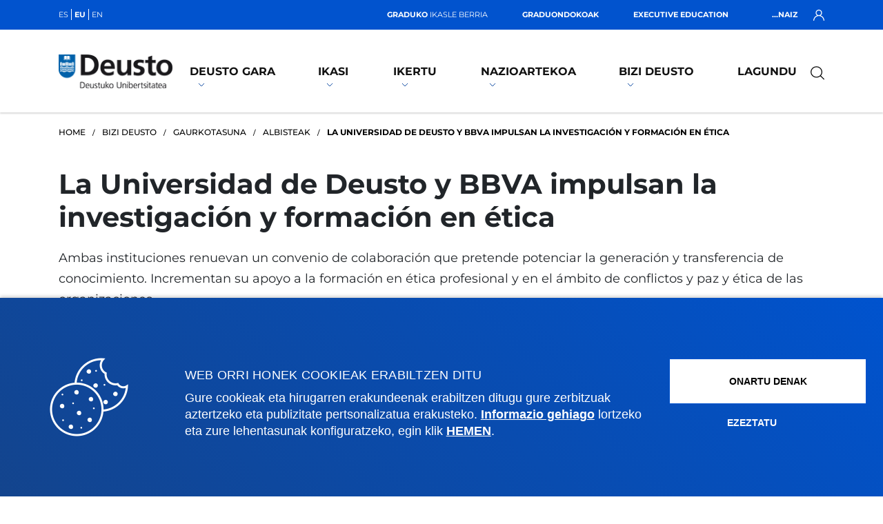

--- FILE ---
content_type: text/html; charset=UTF-8
request_url: https://www.deusto.eus/eu/hasiera/bizi/gaurkotasuna/albisteak/la-universidad-de-deusto-y-bbva-impulsan-la-investigacion-y-formacion-en-etica/noticia
body_size: 9659
content:


<!DOCTYPE html><html lang="eu"><head>


<!-- feednami -->
<script type="text/javascript" src="https://rss2json.com/gfapi.js" defer></script>
<script src="https://cdn.rawgit.com/sekando/feednami-client/master/releases/1.0.2.min.js" defer></script>
<!-- jquery -->
<script src="/estaticos/ud/js/jquery-3.4.1.min.js" defer></script>
<!-- jflickrfeed -->
<script src="/estaticos/ud/js/jflickrfeed.min.js" defer></script>
<!-- Boostraps js -->
<script src="/estaticos/ud/js/bootstrap.bundle.min.js" defer></script>
<!-- OWL Carousel js -->
<script src="/estaticos/ud/js/owl.carousel.min.js" defer></script>
<!-- Scripts js -->
<script src="/estaticos/ud/js/scripts.min.js" defer></script>
<!-- tablefilter -->
<script src="https://unpkg.com/tablefilter@latest/dist/tablefilter/tablefilter.js"></script>



<!-- Google Tag Manager -->
	<script>
	var idGoogleTagManager='GTM-PDLHGZL';(function(w,d,s,l,i){w[l]=w[l]||[];w[l].push({'gtm.start':
	new Date().getTime(),event:'gtm.js'});var f=d.getElementsByTagName(s)[0],
	j=d.createElement(s),dl=l!='dataLayer'?'&l='+l:'';j.defer=true;j.src=
	'https://www.googletagmanager.com/gtm.js?id='+i+dl;f.parentNode.insertBefore(j,f);
	})(window,document,'script','dataLayer',idGoogleTagManager);</script>
	<!-- End Google Tag Manager --><meta charset="UTF-8"><meta name="HandheldFriendly" content="true" /><meta name="viewport" content="width=device-width, initial-scale=1.0"><link rel="alternate" href="https://www.deusto.es/en/home/campus-life/news-events/news/la-universidad-de-deusto-y-bbva-impulsan-la-investigacion-y-formacion-en-etica/noticia" hreflang="en" /><link rel="alternate" href="https://www.deusto.es/es/inicio/vive/actualidad/noticias/la-universidad-de-deusto-y-bbva-impulsan-la-investigacion-y-formacion-en-etica/noticia" hreflang="es" /><meta name="twitter:card" content="summary_large_image" /><meta name="twitter:site" content="@deusto" /><title>La Universidad de Deusto y BBVA impulsan la investigación y formación en ética | Deusto</title><meta property="fb:app_id" content="213204864792" /><meta property="og:title" content="La Universidad de Deusto y BBVA impulsan la investigación y formación en ética" /><meta name="twitter:title" content="La Universidad de Deusto y BBVA impulsan la investigación y formación en ética" /><meta property="og:description" content="La Universidad de Deusto y BBVA han renovado su convenio de colaboraci&oacute;n, que incluye el apoyo a proyectos en el campo de la &eacute;tica organizacional, y que contempla una dotaci&oacute;n de becas para la formaci&oacute;n de nuevos doctores en el campo de la &eacute;tica aplicada y para profesionales que quieren mejorar la implantaci&oacute;n de la &eacute;tica en sus diferentes organizaciones.

Con este convenio, firmado por el director Territorial Norte de BBVA, Carlos Gorr&iacute;a, y el rector de la Universidad de Deusto, Jos&eacute; Mar&iacute;a Guibert, se reafirma el compromiso de ambas instituciones con la promoci&oacute;n de la transferencia de conocimiento a la sociedad.

El acuerdo incluye, continuando la labor iniciada el curso pasado, una partida para las comunidades de aprendizaje sobre Ense&ntilde;anza de la Historia y Construcci&oacute;n de la Paz y Dir&eacute;ctica, comunidad centrada en el trabajo de implementaci&oacute;n de la &eacute;tica en diferentes organizaciones. Ambas actividades se desarrollan en el Centro de &Eacute;tica Aplicada&nbsp;(CEA). La financiaci&oacute;n permitir&aacute; la producci&oacute;n y difusi&oacute;n de materiales educativos dentro y fuera de la Universidad de Deusto y la participaci&oacute;n en redes internacionales, as&iacute; como la celebraci&oacute;n de seminarios y actos de presentaci&oacute;n de estos trabajos al p&uacute;blico en general.

En el marco de este mismo convenio, BBVA renueva su apoyo a la c&aacute;tedra Deusto Cities Lab que est&aacute; desarrollando las siguientes iniciativas en este momento:

- Cities Lab: Este a&ntilde;o se ha puesto en marcha la tercera edici&oacute;n de&nbsp;Making Cities 2030,&nbsp;dirigido a j&oacute;venes de 3&ordm;-4&ordm; ESO y 1&ordm;-2&ordm; Bachiller, centrado en los retos vinculados con el Objetivo de Desarrollo Sostenible 11 Ciudades.

- Cities Think Tank: Dentro de la actividad desarrollada, se van produciendo diversas publicaciones cient&iacute;ficas (informes, tesis doctorales, libros, art&iacute;culos cient&iacute;ficos, cap&iacute;tulos de libros, ponencias, conferencias y comunicaciones).

- Cities Talent: Se est&aacute; desarrollando la primera edici&oacute;n del M&aacute;ster Universitario en Gobernanza para el Desarrollo Urbano Sostenible &ndash; Ciudad 2030. Por otro lado, a trav&eacute;s de las&nbsp;Master Classes,&nbsp;en respuesta a la demanda por parte de diversas entidades, se forma en torno al proceso de transformaci&oacute;n de las ciudades, los modelos de gobernanza democr&aacute;tica y el desarrollo sostenible.

- Cities Community: Se participar&aacute; en eventos y reuniones de redes y organismos internacionales relacionados con el presente y el futuro de las ciudades. Especialmente, se participar&aacute;, como miembro de la red de centros de investigaci&oacute;n y conocimiento ONU H&aacute;bitat UNI, en el World Urban Forum 11 en Katowice. Se mantiene presencia activa y din&aacute;mica en las redes sociales y en los medios de comunicaci&oacute;n.
" /><meta name="twitter:description" content="La Universidad de Deusto y BBVA han renovado su convenio de colaboraci&oacute;n, que incluye el apoyo a proyectos en el campo de la &eacute;tica organizacional, y que contempla una dotaci&oacute;n de becas para la formaci&oacute;n de nuevos doctores en el campo de la &eacute;tica aplicada y para profesionales que quieren mejorar la implantaci&oacute;n de la &eacute;tica en sus diferentes organizaciones.

Con este convenio, firmado por el director Territorial Norte de BBVA, Carlos Gorr&iacute;a, y el rector de la Universidad de Deusto, Jos&eacute; Mar&iacute;a Guibert, se reafirma el compromiso de ambas instituciones con la promoci&oacute;n de la transferencia de conocimiento a la sociedad.

El acuerdo incluye, continuando la labor iniciada el curso pasado, una partida para las comunidades de aprendizaje sobre Ense&ntilde;anza de la Historia y Construcci&oacute;n de la Paz y Dir&eacute;ctica, comunidad centrada en el trabajo de implementaci&oacute;n de la &eacute;tica en diferentes organizaciones. Ambas actividades se desarrollan en el Centro de &Eacute;tica Aplicada&nbsp;(CEA). La financiaci&oacute;n permitir&aacute; la producci&oacute;n y difusi&oacute;n de materiales educativos dentro y fuera de la Universidad de Deusto y la participaci&oacute;n en redes internacionales, as&iacute; como la celebraci&oacute;n de seminarios y actos de presentaci&oacute;n de estos trabajos al p&uacute;blico en general.

En el marco de este mismo convenio, BBVA renueva su apoyo a la c&aacute;tedra Deusto Cities Lab que est&aacute; desarrollando las siguientes iniciativas en este momento:

- Cities Lab: Este a&ntilde;o se ha puesto en marcha la tercera edici&oacute;n de&nbsp;Making Cities 2030,&nbsp;dirigido a j&oacute;venes de 3&ordm;-4&ordm; ESO y 1&ordm;-2&ordm; Bachiller, centrado en los retos vinculados con el Objetivo de Desarrollo Sostenible 11 Ciudades.

- Cities Think Tank: Dentro de la actividad desarrollada, se van produciendo diversas publicaciones cient&iacute;ficas (informes, tesis doctorales, libros, art&iacute;culos cient&iacute;ficos, cap&iacute;tulos de libros, ponencias, conferencias y comunicaciones).

- Cities Talent: Se est&aacute; desarrollando la primera edici&oacute;n del M&aacute;ster Universitario en Gobernanza para el Desarrollo Urbano Sostenible &ndash; Ciudad 2030. Por otro lado, a trav&eacute;s de las&nbsp;Master Classes,&nbsp;en respuesta a la demanda por parte de diversas entidades, se forma en torno al proceso de transformaci&oacute;n de las ciudades, los modelos de gobernanza democr&aacute;tica y el desarrollo sostenible.

- Cities Community: Se participar&aacute; en eventos y reuniones de redes y organismos internacionales relacionados con el presente y el futuro de las ciudades. Especialmente, se participar&aacute;, como miembro de la red de centros de investigaci&oacute;n y conocimiento ONU H&aacute;bitat UNI, en el World Urban Forum 11 en Katowice. Se mantiene presencia activa y din&aacute;mica en las redes sociales y en los medios de comunicaci&oacute;n.
" /><meta name="twitter:image" content="https://www.deusto.es/sites/Satellite?blobcol=urldata&blobheader=image%2Fjpeg&blobkey=id&blobtable=MungoBlobs&blobwhere=1595019235925&ssbinary=true" /><meta property="og:image" content="https://www.deusto.es/sites/Satellite?blobcol=urldata&blobheader=image%2Fjpeg&blobkey=id&blobtable=MungoBlobs&blobwhere=1595019235925&ssbinary=true" /><meta name="twitter:url" content="https://www.deusto.eus/eu/hasiera/bizi/gaurkotasuna/albisteak/la-universidad-de-deusto-y-bbva-impulsan-la-investigacion-y-formacion-en-etica/noticia" /><meta property="og:url" content="https://www.deusto.eus/eu/hasiera/bizi/gaurkotasuna/albisteak/la-universidad-de-deusto-y-bbva-impulsan-la-investigacion-y-formacion-en-etica/noticia" /><meta property="og:type" content="website" /><meta name="twitter:creator" content="@deusto" /><meta name="Autor" content="Universidad de Deusto"/><meta name="Copyright" content="Universidad de Deusto" /><meta name="robots" content="all" />



<link rel="stylesheet" href="/estaticos/ud/fontawesome/css/all.min.css">
<link rel="stylesheet" href="/estaticos/ud/css/owl.carousel.min.css">
<link rel="stylesheet" href="/estaticos/ud/css/owl.theme.default.min.css">
<link rel="stylesheet" href="/estaticos/ud/css/estilos.min.css">
<link rel="shortcut icon" type="image/x-icon" href="/estaticos/ud/favicon.ico"><script>
var language='eu';
var site='repositoriocomun';
var localizator='1578932541600;1591329576141;1591329576225;1591332021920';
var dispositivo='0';

</script><script async src="https://cse.google.com/cse.js?cx=010784503852750922445:vldv3egz-z8"></script></head><body>




<!-- Google Tag Manager (noscript) -->
<noscript><iframe src="https://www.googletagmanager.com/ns.html?id=GTM-PDLHGZL"
height="0" width="0" style="display:none;visibility:hidden"></iframe></noscript>
<!-- End Google Tag Manager (noscript) --><header><nav class="menuEscritorio"><div class="top-bar">


<div class="container"><ul class="navIdiomas"><li><a href="https://www.deusto.es/es/inicio/vive/actualidad/noticias/la-universidad-de-deusto-y-bbva-impulsan-la-investigacion-y-formacion-en-etica/noticia">es</a></li><li class="elementoActivo">eu</li><li><a href="https://www.deusto.es/en/home/campus-life/news-events/news/la-universidad-de-deusto-y-bbva-impulsan-la-investigacion-y-formacion-en-etica/noticia">en</a></li></ul><ul class="navSoy"><li><a href="/eu/hasiera/graduko-ikasle-berriak" title="graduko ikasle berria" ><span>Graduko</span> ikasle berria</a></li><li><a href="/eu/hasiera/masterreko-ikasle-berriak" title="Graduondoko ikasle berriak" ><span>Graduondokoak</span></a></li><li><a href="/eu/hasiera/executive-education-deusto" title="Executive Education" ><span>Executive Education</span></a></li></ul><div class="navLogin"><span>...naiz <img width="16" height="16" src="https://www.deusto.es/estaticos/ud/img/usuario.svg" alt="Icono de usuario"/></span><ul class="navPerfiles"><li><a href="https://ikasleak.deusto.eus/" title="Deustuko ikaslea" target="_blank">Ikaslea</a></li><li><a href="https://alud.deusto.es/" title="Executive Educationeko parte-hartzailea" target="_blank">Executiveko parte-hartzailea</a></li><li><a href="https://alumni.deusto.es/s/?language=eu" title="Deusto Alumni" target="_blank">Alumni</a></li><li><a href="https://empresas.deusto.es/empresas/s/?language=eu" title="Deusto Enpresak" target="_blank">Enpresa</a></li><li><a href="https://intranet.deusto.eus" title="Deustuko langileak" target="_blank">Deustuko langileak</a></li></ul></div></div></div><div class="navegacionEscritorio">


<div class="container"><a href="http://www.deusto.eus/"><img width="168" height="50" src="https://www.deusto.es/estaticos/ud/img/logoDeustoMenu-eu.png" alt="Deustuko Unibertsitarean logoa"></a><ul class="primerNivel"><li class='mglEspecial'><a class='' href='/eu/hasiera/deusto-gara'>Deusto gara<img width="10" height="4" src='https://www.deusto.es/estaticos/ud/img/dropdownMenu.svg' alt=''></a><div class='subpaginas'><div class='container'><ul class='segundoNivel estrecho'><li><a href='/eu/hasiera/deusto-gara/erakundea'>Erakundea</a></li><li><a href='/eu/hasiera/deusto-gara/erakundea/misioa-izaera'>Misioa eta izaera</a></li><li><a href='/eu/hasiera/deusto-gara/erakundea/plan-estrategikoa'>Plan estrategikoa</a></li><li><a href='/eu/hasiera/deusto-gara/erakundea/rankingak'>Ranking-ak</a></li><li><a href='/eu/hasiera/deusto-gara/erakundea/enpresak-erakundeak'>Enpresak eta erakundeak</a></li><li><a href='/eu/hasiera/deusto-gara/erakundea/gardentasuna'>Gardentasuna</a></li><li><a href='/eu/hasiera/deusto-gara/erakundea/2030agenda'>2030 Agenda</a></li><li><a href='/eu/hasiera/deusto-gara/erakundea/campus-social'>Campus social</a></li><li><a href='/eu/hasiera/deusto-gara/erakundea/garate-dohatsua'>Garate Dohatsua</a></li></ul><ul class='segundoNivel estrecho'><li><a href='/eu/hasiera/deusto-gara/fakultateak'>Fakultateak</a></li><li><a href='/eu/hasiera/deusto-gara/fakultateak/osasun-zientziak'>Osasun Zientziak</a></li><li><a href='/eu/hasiera/deusto-gara/fakultateak/gizarte-giza-zientziak'>Gizarte eta Giza Zientziak</a></li><li><a href='/eu/hasiera/deusto-gara/fakultateak/zuzenbidea'>Zuzenbidea</a></li><li><a href='/eu/hasiera/deusto-gara/fakultateak/deusto-business-school'>Deusto Business School</a></li><li><a href='/eu/hasiera/deusto-gara/fakultateak/hezkuntza-kirola'>Hezkuntza eta Kirola</a></li><li><a href='/eu/hasiera/deusto-gara/fakultateak/ingeniaritza'>Ingeniaritza</a></li><li><a href='/eu/hasiera/deusto-gara/fakultateak/teologia'>Teologia</a></li></ul><ul class='segundoNivel estrecho'><li><a href='/eu/hasiera/deusto-gara/estrategia-akademikoa'>Estrategia akademikoa</a></li><li><a href='/eu/hasiera/deusto-gara/estrategia-akademikoa/deustuko-hezkuntza-eredua'>DUko Hezkuntza Eredua</a></li><li><a href='/eu/hasiera/deusto-gara/estrategia-akademikoa/deustuko-dual-eredua'>DUko eredu duala</a></li><li><a href='/eu/hasiera/deusto-gara/estrategia-akademikoa/online-modalitatea'>DUko online modalitatea</a></li><li><a href='/eu/hasiera/deusto-gara/estrategia-akademikoa/irakaskuntzaren-berrikuntza'>Irakaskuntzaren Berrikuntza</a></li><li><a href='/eu/hasiera/deusto-gara/estrategia-akademikoa/adimen-artifiziala'>Adimen artifiziala</a></li><li><a href='/eu/hasiera/deusto-gara/estrategia-akademikoa/kalitate'>Kalitate bermea</a></li></ul><ul class='segundoNivel estrecho'><li><a href='/eu/hasiera/deusto-gara/lan-taldea'>Lan taldea</a></li><li><a href='/eu/hasiera/deusto-gara/lan-taldea/agintariak'>Agintariak</a></li><li><a href='/eu/hasiera/deusto-gara/lan-taldea/irakasleak'>Irakasleak</a></li><li><a href='/eu/hasiera/deusto-gara/lan-taldea/ikertzaileak'>Ikertzaileak</a></li><li><a href='/eu/hasiera/deusto-gara/lan-taldea/aldezlea'>Aldezlea</a></li><li><a href='/eu/hasiera/deusto-gara/lan-taldea/lan-egin-deustun'>Egin lan Deustun</a></li></ul><ul class='segundoNivel estrecho'><li><a href='/eu/hasiera/deusto-gara/ikastegiak'>Ikastegiak</a></li><li><a href='/eu/hasiera/deusto-gara/ikastegiak/campusak-egoitzak'>Campusak eta egoitzak</a></li><li><a href='/eu/hasiera/deusto-gara/ikastegiak/atxikitako-zentroak'>Atxikitako zentroak</a></li><li><a href='/eu/hasiera/deusto-gara/ikastegiak/katedrak'>Katedrak</a></li><li><a href='/eu/hasiera/deusto-gara/ikastegiak/institutuak'>Institutuak</a></li><li><a href='/eu/hasiera/deusto-gara/ikastegiak/beste-ikastegi-batzuk'>Beste ikastegi batzuk</a></li></ul></div></div></li><li class='mglEspecial'><a class='' href='/eu/hasiera/ikasi'>Ikasi<img width="10" height="4" src='https://www.deusto.es/estaticos/ud/img/dropdownMenu.svg' alt=''></a><div class='subpaginas'><div class='container'><ul class='segundoNivel estrecho'><li><a href='/eu/hasiera/ikasi/ikasketak'>Ikasketak</a></li><li><a href='/eu/hasiera/ikasi/ikasketak/graduak'>Graduak eta gradu bikoitzak </a></li><li><a href='/eu/hasiera/ikasi/ikasketak/masterrak-espezializazioak'>Masterrak eta espezializazioak</a></li><li><a href='/eu/hasiera/ikasi/ikasketak/executive-education'>Executive Education</a></li><li><a href='/eu/hasiera/ikasi/ikasketak/doktoregoak'>Doktoregoak</a></li><li><a href='/eu/hasiera/ikasi/ikasketak/ikastaroak-mintegiak'>Ikastaroak eta mintegiak</a></li><li><a href='/eu/hasiera/ikasi/ikasketak/hizkuntzak'>Hizkuntzak</a></li><li><a href='/eu/hasiera/ikasi/ikasketak/study-abroad'>Study abroad</a></li><li><a href='/eu/hasiera/ikasi/ikasketak/summer-school'>Summer School</a></li></ul><ul class='segundoNivel estrecho'><li><a href='/eu/hasiera/ikasi/ate-irekiak'>Ate irekiak</a></li><li><a href='/eu/hasiera/ikasi/ate-irekiak/graduak'>Graduak</a></li><li><a href='/eu/hasiera/ikasi/ate-irekiak/graduondokoak'>Graduondokoak</a></li></ul><ul class='segundoNivel estrecho'><li><a href='/eu/hasiera/ikasi/onarpena'>Onarpena</a></li><li><a href='/eu/hasiera/ikasi/onarpena/graduak'>Graduak</a></li><li><a href='/eu/hasiera/ikasi/onarpena/graduondokoak'>Graduondokoak</a></li><li><a href='/eu/hasiera/ikasi/onarpena/doktoregoak'>Doktoregoa</a></li><li><a href='/eu/hasiera/ikasi/onarpena/hizkuntzak'>Hizkuntzak</a></li></ul><ul class='segundoNivel estrecho'><li><a href='/eu/hasiera/ikasi/bekak-laguntzak'>Bekak eta laguntzak</a></li><li><a href='/eu/hasiera/ikasi/bekak-laguntzak/graduak'>Graduak</a></li><li><a href='/eu/hasiera/ikasi/bekak-laguntzak/graduondokoak'>Graduondokoak</a></li><li><a href='/eu/hasiera/ikasi/bekak-laguntzak/doktoregoak'>Doktoregoa</a></li><li><a href='/eu/hasiera/ikasi/bekak-laguntzak/doktoretzaondoko'>Doktoretza-ondorengo bekak</a></li></ul><ul class='segundoNivel estrecho'><li><a href='/eu/hasiera/ikasi/baldintza-ekonomikoak'>Baldintza ekonomikoak</a></li><li><a href='/eu/hasiera/ikasi/baldintza-ekonomikoak/graduak'>Graduak</a></li><li><a href='/eu/hasiera/ikasi/baldintza-ekonomikoak/graduondokoak'>Graduondokoak</a></li><li><a href='/eu/hasiera/ikasi/baldintza-ekonomikoak/doktoregoak'>Doktoregoak</a></li></ul></div></div></li><li class='mglEspecial'><a class='' href='/eu/hasiera/ikerkuntza'>Ikertu<img width="10" height="4" src='https://www.deusto.es/estaticos/ud/img/dropdownMenu.svg' alt=''></a><div class='subpaginas'><div class='container'><ul class='segundoNivel estrecho'><li><a href='/eu/hasiera/ikerkuntza/nor-den-nor'>Nor den nor</a></li><li><a href='/eu/hasiera/ikerkuntza/nor-den-nor/ikertzaileak'>Ikertzaileak</a></li><li><a href='/eu/hasiera/ikerkuntza/nor-den-nor/ikertaldeak'>Ikertaldeak</a></li><li><a href='/eu/hasiera/ikerkuntza/nor-den-nor/ikerketa-zentroak'>Ikerketa zentroak</a></li><li><a href='/eu/hasiera/ikerkuntza/nor-den-nor/doktorego-eskola'>Doktorego Eskola</a></li><li><a href='/eu/hasiera/ikerkuntza/nor-den-nor/ikerketarako-laguntza'>Ikerketarako laguntza</a></li></ul><ul class='segundoNivel estrecho'><li><a href='/eu/hasiera/ikerkuntza/ekoizpen-jarduera-zientifikoa'>Ekoizpen eta jarduera zientifikoa</a></li><li><a href='/eu/hasiera/ikerkuntza/ekoizpen-jarduera-zientifikoa/jakintza-arloak'>Jakintza arloak</a></li><li><a href='/eu/hasiera/ikerkuntza/ekoizpen-jarduera-zientifikoa/ikerketa-proiektuak'>Ikerketa proiektuak</a></li><li><a href='/eu/hasiera/ikerkuntza/ekoizpen-jarduera-zientifikoa/argitalpen-zientifikoak'>Argitalpen zientifikoak</a></li></ul><ul class='segundoNivel estrecho'><li><a href='/eu/hasiera/ikerkuntza/transferentzia-gizarte-eragina'>Transferentzia eta Gizarte Eragina</a></li><li><a href='/eu/hasiera/ikerkuntza/transferentzia-gizarte-eragina/transferentzia-berrikuntza'>Transferentzia eta berrikuntza</a></li><li><a href='/eu/hasiera/ikerkuntza/transferentzia-gizarte-eragina/gizarte-eragina-zabalkunde-zientifikoa'>Gizarte eragina eta zabalkunde zientifikoa</a></li></ul></div></div></li><li class='mglEspecial'><a class='' href='/eu/hasiera/nazioartekoa'>Nazioartekoa<img width="10" height="4" src='https://www.deusto.es/estaticos/ud/img/dropdownMenu.svg' alt=''></a><div class='subpaginas'><div class='container'><ul class='segundoNivel estrecho'><li><a href='/eu/hasiera/nazioartekoa/nazioarteko-ikasleak'>Nazioarteko ikasleak</a></li><li><a href='/eu/hasiera/nazioartekoa/nazioarteko-ikasleak/eskaintza-akademikoa'>Eskaintza akademikoa</a></li><li><a href='/eu/hasiera/nazioartekoa/nazioarteko-ikasleak/mugikortasun-fisikoa'>Mugikortasun fisikoa</a></li><li><a href='/eu/hasiera/nazioartekoa/nazioarteko-ikasleak/mugikortasun-birtuala'>Mugikortasun birtuala</a></li><li><a href='/eu/hasiera/nazioartekoa/nazioarteko-ikasleak/praktiketako-mugikortasuna'>Praktiketako mugikortasuna</a></li></ul><ul class='segundoNivel estrecho'><li><a href='/eu/hasiera/nazioartekoa/outgoing-mugikortasuna'>Outgoing mugikortasuna</a></li><li><a href='/eu/hasiera/nazioartekoa/outgoing-mugikortasuna/ikasketen-mugikortasuna'>Ikasketen mugikortasuna</a></li><li><a href='/eu/hasiera/nazioartekoa/outgoing-mugikortasuna/sicue-mugikortasuna'>SICUE mugikortasuna</a></li><li><a href='/eu/hasiera/nazioartekoa/outgoing-mugikortasuna/praktiken-mugikortasuna'>Praktiken mugikortasuna</a></li></ul><ul class='segundoNivel estrecho'><li><a href='/eu/hasiera/nazioartekoa/deusto-globala'>Deusto globala</a></li></ul><ul class='segundoNivel estrecho'><li><a href='/eu/hasiera/nazioartekoa/hezkuntza-lankidetzako-nazioarteko-proiektuak'>Hezkuntza lankidetzako nazioarteko proiektuak</a></li><li><a href='/eu/hasiera/nazioartekoa/hezkuntza-lankidetzako-nazioarteko-proiektuak/21-27-programa'>ERASMUS+ programa 21-27</a></li><li><a href='/eu/hasiera/nazioartekoa/hezkuntza-lankidetzako-nazioarteko-proiektuak/14-20-programa'>ERASMUS+ programa 14-20</a></li><li><a href='/eu/hasiera/nazioartekoa/hezkuntza-lankidetzako-nazioarteko-proiektuak/beste-programa-batzuk'>Beste programa batzuk</a></li></ul></div></div></li><li class='mglEspecial'><a class='' href='/eu/hasiera/bizi'>Bizi Deusto<img width="10" height="4" src='https://www.deusto.es/estaticos/ud/img/dropdownMenu.svg' alt=''></a><div class='subpaginas'><div class='container'><ul class='segundoNivel estrecho'><li><a href='/eu/hasiera/bizi/gaurkotasuna'>Gaurkotasuna</a></li><li><a href='/eu/hasiera/bizi/gaurkotasuna/albisteak'>Albisteak</a></li><li><a href='/eu/hasiera/bizi/gaurkotasuna/deusto-urtekaria'>Deusto urtekaria</a></li><li><a href='/eu/hasiera/bizi/gaurkotasuna/aldizkariak'>Aldizkariak</a></li><li><a href='/eu/hasiera/bizi/gaurkotasuna/sare-sozialak'>Sare sozialak</a></li><li><a href='/eu/hasiera/bizi/gaurkotasuna/prentsa'>Prentsa</a></li><li><a href='/eu/hasiera/bizi/gaurkotasuna/deustobarometro-soziala'>Deustobarometro soziala</a></li></ul><ul class='segundoNivel estrecho'><li><a href='/eu/hasiera/bizi/ekitaldiak'>Ekitaldiak</a></li><li><a href='/eu/hasiera/bizi/ekitaldiak/deustoforum'>DeustoForum</a></li><li><a href='/eu/hasiera/bizi/ekitaldiak/enplegu-ekintzailetza-foroa'>Enplegu eta ekintzailetza foroa</a></li><li><a href='/eu/hasiera/bizi/ekitaldiak/danborrada'>Danborrada</a></li><li><a href='/eu/hasiera/bizi/ekitaldiak/ignaziotar-urtea'>Ignaziotar urtea</a></li></ul><ul class='segundoNivel estrecho'><li><a href='/eu/hasiera/bizi/deusto-campus'>Deusto Campus</a></li><li><a href='/eu/hasiera/bizi/deusto-campus/fedea'>Fedea</a></li><li><a href='/eu/hasiera/bizi/deusto-campus/elkartasuna'>Elkartasuna</a></li><li><a href='/eu/hasiera/bizi/deusto-campus/ekologia'>Ekologia</a></li><li><a href='/eu/hasiera/bizi/deusto-campus/kultura'>Kultura</a></li><li><a href='/eu/hasiera/bizi/deusto-campus/kirola'>Kirola</a></li></ul><ul class='segundoNivel estrecho'><li><a href='/eu/hasiera/bizi/informazio-akademikoa'>Informazio akademikoa</a></li><li><a href='/eu/hasiera/bizi/informazio-akademikoa/egutegi-akademikoa'>Egutegi akademikoa</a></li><li><a href='/eu/hasiera/bizi/informazio-akademikoa/arau-akademikoak'>Arau akademikoak</a></li><li><a href='/eu/hasiera/bizi/informazio-akademikoa/gestio-akademikoak'>Gestio akademikoak</a></li><li><a href='/eu/hasiera/bizi/informazio-akademikoa/ikasleen-ordezkaritza'>Ikasleen ordezkaritza eta orlak</a></li><li><a href='/eu/hasiera/bizi/informazio-akademikoa/balioei-buruzko-giza-prestakuntza'>Balioei buruzko Giza Prestakuntzako modulua</a></li></ul><ul class='segundoNivel estrecho'><li><a href='/eu/hasiera/bizi/zerbitzuak'>Zerbitzuak</a></li><li><a href='/eu/hasiera/bizi/zerbitzuak/liburutegia'>Liburutegia</a></li><li><a href='/eu/hasiera/bizi/zerbitzuak/ostatua'>Ostatua</a></li><li><a href='/eu/hasiera/bizi/zerbitzuak/ikastetxe-nagusia'>Deusto Ikastetxe Nagusia</a></li><li><a href='/eu/hasiera/bizi/zerbitzuak/aniztasun-unitatea'>Aniztasuneko Unitatea</a></li><li><a href='/eu/hasiera/bizi/zerbitzuak/orientazio-zerbitzua'>Orientazio Zerbitzua</a></li><li><a href='/eu/hasiera/bizi/zerbitzuak/enplegua-orientazioa'>Enplegua eta orientazioa</a></li><li><a href='/eu/hasiera/bizi/zerbitzuak/unibertsitateko-artxiboa'>Unibertsitateko artxiboa</a></li><li><a href='/eu/hasiera/bizi/zerbitzuak/informazio-praktikoa'>Informazio praktikoa</a></li></ul></div></div></li><li class='mglEspecial'><a class='' href='https://www.deusto.es/colabora/' target='_blank'>Lagundu</a></li></ul><div class="bloqueBuscador">




<div class="triggerBuscadorGoogle"><img width="32" height="32" src="https://www.deusto.es/estaticos/ud/img/lupa.svg" alt="Lupa para buscar"><img class="oculto" width="32" height="32" src="https://www.deusto.es/estaticos/ud/img/cerrarModalNegra.svg" alt="Cerrar"></div><div class="buscadorGoogle"><div class="search-form"><form action="#" method="get"><div class="container"><label></label><div><div class="gcse-search"></div></div></div></form></div></div></div></div></div></nav></header><section class="detalleNoticia"><!-- Camino de migas --><div class="container">




<nav class="caminoMigas"><ul><li><a href="http://www.deusto.eus/">Home</a></li><li><a href="/eu/hasiera/bizi">Bizi Deusto</a></li><li><a href="/eu/hasiera/bizi/gaurkotasuna">Gaurkotasuna</a></li><li><a href="/eu/hasiera/bizi/gaurkotasuna/albisteak">Albisteak</a></li><li><span>La Universidad de Deusto y BBVA impulsan la investigación y formación en ética</span></li></ul></nav></div><!-- Camino de migas --><!-- Detalle noticia -->




<div class="noticiaIndividual"><div class="container"><h1 class="detalleTitulo">La Universidad de Deusto y BBVA impulsan la investigación y formación en ética</h1><p>Ambas instituciones renuevan un convenio de colaboraci&oacute;n que pretende potenciar la generaci&oacute;n y transferencia de conocimiento.&nbsp;Incrementan su apoyo a la formaci&oacute;n en &eacute;tica profesional y en el &aacute;mbito de conflictos y paz y &eacute;tica de las organizaciones.&nbsp;</p>
<img src="/sites/Satellite?blobcol=urldata&amp;blobheader=image%2Fjpeg&amp;blobkey=id&amp;blobtable=MungoBlobs&amp;blobwhere=1595019235930&amp;ssbinary=true" alt="La Universidad de Deusto y BBVA impulsan la investigación y formación en ética"><div class="row"><div class="col-lg-8 contenidoNoticia"><ul class="comparteContenido">




<li><a href="https://twitter.com/intent/tweet?&via=deusto&text=La+Universidad+de+Deusto+y+BBVA+impulsan+la+investigaci%C3%B3n+y+formaci%C3%B3n+en+%C3%A9tica&url=https%3A%2F%2Fwww.deusto.eus%2Feu%2Fhasiera%2Fbizi%2Fgaurkotasuna%2Falbisteak%2Fla-universidad-de-deusto-y-bbva-impulsan-la-investigacion-y-formacion-en-etica%2Fnoticia" target="_blank" title="Twitter"><i class="fa-brands fa-x-twitter"></i></a></li>
<li><a href="http://www.facebook.com/sharer.php?u=https://www.deusto.eus/eu/hasiera/bizi/gaurkotasuna/albisteak/la-universidad-de-deusto-y-bbva-impulsan-la-investigacion-y-formacion-en-etica/noticia&amp;p[title]=La Universidad de Deusto y BBVA impulsan la investigación y formación en ética&amp;p[summary]=<p>Ambas instituciones renuevan un convenio de colaboraci&oacute;n que pretende potenciar la generaci&oacute;n y transferencia de conocimiento.&nbsp;Incrementan su apoyo a la formaci&oacute;n en &eacute;tica profesional y en el &aacute;mbito de conflictos y paz y &eacute;tica de las organizaciones.&nbsp;</p>
" target="_blank" title="Facebook"><i class="fab fa-facebook-f"></i></a></li>
<li><a href="http://www.linkedin.com/shareArticle?mini=true&url=https://www.deusto.eus/eu/hasiera/bizi/gaurkotasuna/albisteak/la-universidad-de-deusto-y-bbva-impulsan-la-investigacion-y-formacion-en-etica/noticia&title=La Universidad de Deusto y BBVA impulsan la investigación y formación en ética&summary=<p>Ambas instituciones renuevan un convenio de colaboraci&oacute;n que pretende potenciar la generaci&oacute;n y transferencia de conocimiento.&nbsp;Incrementan su apoyo a la formaci&oacute;n en &eacute;tica profesional y en el &aacute;mbito de conflictos y paz y &eacute;tica de las organizaciones.&nbsp;</p>
" target="_blank" title="LinkedIn"><i class="fab fa-linkedin-in"></i></a></li>
<li><a href="mailto:?subject=La Universidad de Deusto y BBVA impulsan la investigación y formación en ética - Deustuko Unibertsitatea&body=https://www.deusto.eus/eu/hasiera/bizi/gaurkotasuna/albisteak/la-universidad-de-deusto-y-bbva-impulsan-la-investigacion-y-formacion-en-etica/noticia" title="E-mail"><i class="fas fa-envelope"></i></a></li>
<li class="whatsHide"><a href="whatsapp://send?text=https://www.deusto.eus/eu/hasiera/bizi/gaurkotasuna/albisteak/la-universidad-de-deusto-y-bbva-impulsan-la-investigacion-y-formacion-en-etica/noticia?timestamp=1768743828786" title="Whatsapp" target="_blank"><i class="fab fa-whatsapp"></i></a></li></ul><article class="textoNoticia"><div class="fechaCampus"><p>2022ko ekainak 06</p><p>

<span class="campusNoticia">Bilboko Campusa</span></p></div><p>La Universidad de Deusto y BBVA han renovado su convenio de colaboraci&oacute;n, que incluye el apoyo a proyectos en el campo de la &eacute;tica organizacional, y que contempla una dotaci&oacute;n de becas para la formaci&oacute;n de nuevos doctores en el campo de la &eacute;tica aplicada y para profesionales que quieren mejorar la implantaci&oacute;n de la &eacute;tica en sus diferentes organizaciones.</p>

<p>Con este convenio, firmado por el director Territorial Norte de BBVA, Carlos Gorr&iacute;a, y el rector de la Universidad de Deusto, Jos&eacute; Mar&iacute;a Guibert, se reafirma el compromiso de ambas instituciones con la promoci&oacute;n de la transferencia de conocimiento a la sociedad.</p>

<p>El acuerdo incluye, continuando la labor iniciada el curso pasado, una partida para las comunidades de aprendizaje sobre Ense&ntilde;anza de la Historia y Construcci&oacute;n de la Paz y Dir&eacute;ctica, comunidad centrada en el trabajo de implementaci&oacute;n de la &eacute;tica en diferentes organizaciones. Ambas actividades se desarrollan en el <a href="https://www.deusto.es/es/inicio/somos-deusto/centros-universitarios/institutos/centro-etica-aplicada" target="_blank">Centro de &Eacute;tica Aplicada&nbsp;(CEA)</a>. La financiaci&oacute;n permitir&aacute; la producci&oacute;n y difusi&oacute;n de materiales educativos dentro y fuera de la Universidad de Deusto y la participaci&oacute;n en redes internacionales, as&iacute; como la celebraci&oacute;n de seminarios y actos de presentaci&oacute;n de estos trabajos al p&uacute;blico en general.</p>

<p>En el marco de este mismo convenio, BBVA renueva su apoyo a la c&aacute;tedra Deusto Cities Lab que est&aacute; desarrollando las siguientes iniciativas en este momento:</p>

<p>- Cities Lab: Este a&ntilde;o se ha puesto en marcha la tercera edici&oacute;n de&nbsp;Making Cities 2030,&nbsp;dirigido a j&oacute;venes de 3&ordm;-4&ordm; ESO y 1&ordm;-2&ordm; Bachiller, centrado en los retos vinculados con el Objetivo de Desarrollo Sostenible 11 Ciudades.</p>

<p>- Cities Think Tank: Dentro de la actividad desarrollada, se van produciendo diversas publicaciones cient&iacute;ficas (informes, tesis doctorales, libros, art&iacute;culos cient&iacute;ficos, cap&iacute;tulos de libros, ponencias, conferencias y comunicaciones).</p>

<p>- Cities Talent: Se est&aacute; desarrollando la primera edici&oacute;n del M&aacute;ster Universitario en Gobernanza para el Desarrollo Urbano Sostenible &ndash; Ciudad 2030. Por otro lado, a trav&eacute;s de las&nbsp;Master Classes,&nbsp;en respuesta a la demanda por parte de diversas entidades, se forma en torno al proceso de transformaci&oacute;n de las ciudades, los modelos de gobernanza democr&aacute;tica y el desarrollo sostenible.</p>

<p>- Cities Community: Se participar&aacute; en eventos y reuniones de redes y organismos internacionales relacionados con el presente y el futuro de las ciudades. Especialmente, se participar&aacute;, como miembro de la red de centros de investigaci&oacute;n y conocimiento ONU H&aacute;bitat UNI, en el World Urban Forum 11 en Katowice. Se mantiene presencia activa y din&aacute;mica en las redes sociales y en los medios de comunicaci&oacute;n.</p>
</article></div><div class="col-lg-3 offset-lg-1 listaNoticias">




<div class="tituloSeccion"><p>Antzerako berriak</p></div><div><div class="resumenNoticia-1"><p class="fecha"><span>2026ko urtarrilak 23</span> - <span>Sala Barandiaran</span></p><a href="/eu/hasiera/bizi/gaurkotasuna/albisteak/deusto-organiza-la-jornada-sobre-como-es-estar-en-el-sistema-de-justicia-victimizacion-y-desvictimizacion-en-mujeres-victimas-y-en-profesionales-que-las-acompanan/noticia" class="titular">Deusto organiza la jornada sobre ¿Cómo es estar en el sistema de justicia? Victimización y desvictimización en mujeres víctimas y en prof...</a></div><div class="resumenNoticia-2"><p class="fecha"><span>2026ko urtarrilak 20</span> - 

<span class="campusNoticia">Donostiako Campusa</span></p><a href="/eu/hasiera/bizi/gaurkotasuna/albisteak/deustuko-unibertsitateak-donostiako-danborradan-parte-hartuko-du/noticia" class="titular">Deustuko Unibertsitateak Donostiako Danborradan parte hartuko du</a></div><div class="resumenNoticia-3"><p class="fecha"><span>2026ko urtarrilak 20</span> - <span>Universidad de Deusto</span></p><a href="/eu/hasiera/bizi/gaurkotasuna/albisteak/deusto-acoge-una-jornada-de-trabajo-con-el-presidente-de-la-red-global-de-educacion-fisica-y-deporte-domingo-blazquez/noticia" class="titular">Deusto acoge una jornada de trabajo con el presidente de la Red Global de Educación Física y Deporte Domingo Blázquez</a></div><div class="resumenNoticia-4"><p class="fecha"><span>2026ko urtarrilak 17</span> - 

<span class="campusNoticia">Bilboko Campusa</span>

<span class="campusNoticia">Donostiako Campusa</span></p><a href="/eu/hasiera/bizi/gaurkotasuna/albisteak/deusto-abre-sus-campus-para-presentar-la-oferta-academica-del-proximo-curso-y-orientar-a-futuros-estudiantes-0/noticia" class="titular">Deustuko Unibertsitateak campusak irekiko ditu datorren ikasturteko eskaintza akademikoa aurkezteko eta etorkizuneko ikasleak orientatzek...</a></div><a class="enlaceFlecha" title="Ikusi albiste guztiak" href="/eu/hasiera/bizi/gaurkotasuna/albisteak?idCategoriaNoticia=1578932819118">Ikusi albiste guztiak <img src="https://www.deusto.es/estaticos/ud/img/flechaSaberMas.svg" alt="Flecha dentro de un enlace para conocer más sobre este elemento"></a></div></div></div></div></div><!-- Detalle noticia --></section><footer><div class="container"><div class="pieSuperior">


<div class="row"><ul class="col-xl-3 col-lg-3"><li><span >Fakultateak <img width="10" height="4" src="https://www.deusto.es/estaticos/ud/img/dropdownMenu.svg" alt="Botón desplegable"></span></li><li><a href="https://www.deusto.eus/eu/hasiera/deusto-gara/fakultateak/osasun-zientziak" target="_blank" title="Osasun Zientziak">Osasun Zientziak</a></li><li><a href="https://www.deusto.eus/eu/hasiera/deusto-gara/fakultateak/gizarte-giza-zientziak" target="_blank" title="Gizarte eta Giza Zientziak">Gizarte eta Giza Zientziak</a></li><li><a href="https://www.deusto.eus/eu/hasiera/deusto-gara/fakultateak/zuzenbidea" target="_blank" title="Zuzenbidea">Zuzenbidea</a></li><li><a href="https://www.deusto.eus/eu/hasiera/deusto-gara/fakultateak/deusto-business-school" target="_blank" title="Deusto Business School">Deusto Business School</a></li><li><a href="https://www.deusto.eus/eu/hasiera/deusto-gara/fakultateak/hezkuntza-kirola" target="_blank" title="Hezkuntza eta Kirola">Hezkuntza eta Kirola</a></li><li><a href="https://www.deusto.eus/eu/hasiera/deusto-gara/fakultateak/ingeniaritza" target="_blank" title="Ingeniaritza">Ingeniaritza</a></li><li><a href="https://www.deusto.eus/eu/hasiera/deusto-gara/fakultateak/teologia" target="_blank" title="Teologia">Teologia</a></li></ul><ul class="col-xl-3 col-lg-3"><li><span >Informazio praktikoa <img width="10" height="4" src="https://www.deusto.es/estaticos/ud/img/dropdownMenu.svg" alt="Botón desplegable"></span></li><li><a href="/eu/hasiera/bizi/informazio-akademikoa/egutegi-akademikoa" target="" title="Deustuko egutegi akademikoa">Egutegi akademikoa</a></li><li><a href="https://www.deusto.eus/eu/hasiera/bizi/zerbitzuak/liburutegia" target="" title="Deustuko liburutegia">Liburutegia</a></li><li><a href="/eu/hasiera/bizi/deusto-campus" target="" title="Deusto Campus">Deusto Campus</a></li><li><a href="/eu/hasiera/bizi/zerbitzuak/ikastetxe-nagusia" target="_blank" title="Deustuko Ikastetxe Nagusia">Ikastetxe Nagusia</a></li><li><a href="https://alumni.deusto.es/s/?language=eu" target="_blank" title="Deusto Alumni">Deusto Alumni</a></li><li><a href="/eu/hasiera/bizi/zerbitzuak/unibertsitateko-artxiboa" target="" title="Unibertsitateko artxiboa">Unibertsitateko artxiboa</a></li><li><a href="http://www.deusto-publicaciones.es/deusto/index.php/eu/" target="_blank" title="Deustuko argitalpenak">Argitalpenak</a></li></ul><ul class="col-xl-3 col-lg-3"><li><span >Zer berri <img width="10" height="4" src="https://www.deusto.es/estaticos/ud/img/dropdownMenu.svg" alt="Botón desplegable"></span></li><li><a href="https://agenda.deusto.es/eu/" target="_blank" title="Deusto Agenda">Deusto Agenda</a></li><li><a href="/eu/hasiera/bizi/gaurkotasuna/albisteak" target="" title="Berriak">Berriak</a></li><li><a href="https://www.deusto.eus/eu/hasiera/bizi/gaurkotasuna/sare-sozialak" target="_blank" title="Sare sozialak">Sare sozialak</a></li><li><a href="/eu/hasiera/bizi/gaurkotasuna/aldizkariak" target="" title="Deusto Aldizkaria">Deusto Aldizkaria</a></li><li><a href="https://www.deusto.eus/eu/hasiera/bizi/gaurkotasuna/sare-sozialak?redsel=blogs" target="_blank" title="Blogak">Blogak</a></li><li><a href="/eu/hasiera/bizi/gaurkotasuna/prentsa" target="" title="Prentsa kabinetea">Prentsa kabinetea</a></li></ul><ul class="col-xl-3 col-lg-3"><li><span >Gestioak eta tramiteak <img width="10" height="4" src="https://www.deusto.es/estaticos/ud/img/dropdownMenu.svg" alt="Botón desplegable"></span></li><li><a href="https://www.deusto.eus/eu/hasiera/ikasi/onarpena/graduak" target="" title="Graduko ikasketetako onarpena">Graduko onarpena</a></li><li><a href="https://www.deusto.eus/eu/hasiera/ikasi/onarpena/graduondokoak" target="" title="Graduondoko ikasketetako onarpena">Graduondoko onarpena</a></li><li><a href="https://www.deusto.eus/eu/hasiera/ikasi/onarpena/doktoregoak" target="" title="Doktoregoko ikasketetako onarpena">Doktoregoko onarpena</a></li><li><a href="https://www.deusto.eus/eu/hasiera/ikasi/baldintza-ekonomikoak" target="" title="Baldintza ekonomikoak">Baldintza ekonomikoak</a></li><li><a href="https://www.deusto.eus/eu/hasiera/ikasi/bekak-laguntzak" target="" title="Bekak eta laguntzak">Bekak eta laguntzak</a></li><li><a href="/eu/hasiera/bizi/informazio-akademikoa/gestio-akademikoak" target="_blank" title="Gestio akademikoak">Gestio akademikoak</a></li></ul></div><div class="row">
		<ul class="col-xl-3 col-lg-3">
			<li><span>Bilboko campusa</span></li>
			<li><a href="https://360bio.deusto.es/F1Sd6OTDmx/" target="_blank" title="Ezagutu campusa"><img width="13" height="17" src="https://www.deusto.es/estaticos/ud/img/ubicacionPie.svg" alt="Icono ubicación">Ezagutu campusa</a></li>
			<li><a href="tel:+34944139000"><img width="18" height="17" src="https://www.deusto.es/estaticos/ud/img/tfno.svg" alt="Icono ubicación">+34 944 139 000</a></li>
			<!-- <li><a href="javascript:location='mailto:\u0020\u0077\u0065\u0062\u0040\u0064\u0065\u0075\u0073\u0074\u006f\u002e\u0065\u0073';void 0"><img width="18" height="18" src="https://www.deusto.es/estaticos/ud/img/email.svg" alt="Icono email">web@deusto.es</a></li> -->
			<li><a href="/eu/hasiera/harremana" target=""><img width="18" height="18" src="https://www.deusto.es/estaticos/ud/img/email.svg" alt="Jarri gurekin harremanetan">Jarri gurekin harremanetan</a></li>
		</ul>
		<ul class="col-xl-3 col-lg-3">
			<li><span>Donostiako campusa</span></li>
			<li><a href="https://360ss.deusto.es/F18I8tTlmS/" target="_blank" title="Ezagutu campusa"><img width="13" height="17" src="https://www.deusto.es/estaticos/ud/img/ubicacionPie.svg" alt="Icono ubicación">Ezagutu campusa</a></li>
			<li><a href="tel:+34943326600"><img width="18" height="17" src="https://www.deusto.es/estaticos/ud/img/tfno.svg" alt="Icono ubicación">+34 943 326 600</a></li>
			<li><a href="/eu/hasiera/harremana" target=""><img width="18" height="18" src="https://www.deusto.es/estaticos/ud/img/email.svg" alt="Jarri gurekin harremanetan">Jarri gurekin harremanetan</a></li>
		</ul>
		<ul class="col-xl-3 col-lg-3">
			<li><span>Gasteizko egoitza</span></li>
			<li><a href="https://goo.gl/maps/4V2DzhuVDMEDsgFx8" target="_blank" title="Ezagutu egoitza"><img width="13" height="17" src="https://www.deusto.es/estaticos/ud/img/ubicacionPie.svg" alt="Icono ubicación">Ezagutu egoitza</a></li>
			<li><a href="tel:+34945010114 "><img width="18" height="17" src="https://www.deusto.es/estaticos/ud/img/tfno.svg" alt="Icono ubicación">+34 945 010 114</a></li>
			<li><a href="/eu/hasiera/harremana" target=""><img width="18" height="18" src="https://www.deusto.es/estaticos/ud/img/email.svg" alt="Jarri gurekin harremanetan">Jarri gurekin harremanetan</a></li>
		</ul>
		<ul class="col-xl-3 col-lg-3">
			<li><span>Madrilgo egoitza</span></li>
			<li><a href="https://goo.gl/maps/rVqa932MXyuZnkBT6" target="_blank" title="Ezagutu egoitza"><img width="13" height="17" src="https://www.deusto.es/estaticos/ud/img/ubicacionPie.svg" alt="Icono ubicación">Ezagutu egoitza</a></li>
			<li><a href="tel:+34915776189" title="+34 915 77 61 89"><img width="18" height="17" src="https://www.deusto.es/estaticos/ud/img/tfno.svg" alt="Icono ubicación">+34 915 77 61 89</a></li>
			<li><a href="/eu/hasiera/harremana" target=""><img width="18" height="18" src="https://www.deusto.es/estaticos/ud/img/email.svg" alt="Jarri gurekin harremanetan">Jarri gurekin harremanetan</a></li>
		</ul>
	</div></div><div class="pieInferior">




<script>

				function leerCookie( nombre_cookie )
				{
					// Obtener un array con el nombre y valor de una cookie guardados como cadena, en cada posiciÃ³n:
					var aCookies = document.cookie.split(";");
					// Variables auxiliares:
					var contador;
					var posicionSignoIgual;
					var nombreCookie;
					var valorCookie;
					for( contador=0; contador < aCookies.length; contador++ )
					{
						// Obtenemos la posiciÃ³n en la que estÃ¡ el signo igual
						// No lo ponemos fuera del bucle porque los nombres puede que no tengan la misma longitud
						posicionSignoIgual = aCookies[contador].indexOf("=");
						// Obtenemos el nombre de la Cookie, eliminando espacios
						nombreCookie = aCookies[contador].substring( 0, posicionSignoIgual ).replace(" ", "");
						if( nombreCookie == nombre_cookie )
						{
							// AÃ±adimos 1 'posicionSignoIgual' porque con substring() las posiciones de la cadena comienzan desde cero:
							valorCookie = aCookies[contador].substring( posicionSignoIgual + 1 );
						}
					}
					return valorCookie;
				}
				
				var userID = leerCookie("DeusID_GTM");
				
				if(!userID) {
					userID = "";
				}
			
				dataLayer.push({'event':'pagina cargada','campus':'','facultad':'','tipologia':'','subtipologia':'','area':'','nombre':'','modalidad':'','idioma':'eu', 'userID':''+userID+''});
			</script><div><ul><li><a href="/eu/hasiera/harremana" title="Jarri gurekin harremanetan">Jarri gurekin harremanetan</a></li><li><a target="_blank" href="https://auraportal.deusto.es/Visitor.aspx?id=11189&idPortal=0&updformid=false&Language=11" title="Iradokizunen ontzia">Iradokizunen ontzia</a></li><li><a href="/eu/hasiera/pribatutasuna" title="Pribatutasun-politikak eta lege-oharra">Pribatutasun-politikak eta lege-oharra</a></li><li><a href="/eu/hasiera/kanal-etikoa" title="Kanal etikoa">Kanal etikoa</a></li><li><a href="/eu/hasiera/mapa" title="Mapa">Mapa</a></li></ul><span><img width="67" height="15" src="https://www.deusto.es/estaticos/ud/img/logoDeustoFooter.svg" alt="logoDeusto">© 2025 - Eskubide guztiak erreserbatuta</span></div><ul class="rrssHome"><li><a href="https://www.deusto.es/es/inicio/vive/actualidad/redes-sociales?redsel=Twitter" target="" title="Twitter"><img width="50" height="50" src="/sites/Satellite?blobcol=urldata&amp;blobheader=image%2Fsvg%2Bxml&amp;blobheadername4=Content-Disposition&amp;blobheadervalue4=inline%3Bfilename%3D%22twitter.svg%22&amp;blobkey=id&amp;blobtable=MungoBlobs&amp;blobwhere=1608654893602&amp;ssbinary=true" alt="Twitter"></a></li><li><a href="https://www.deusto.es/es/inicio/vive/actualidad/redes-sociales?redsel=Facebook" target="" title="Facebook"><img width="50" height="50" src="/sites/Satellite?blobcol=urldata&amp;blobheader=image%2Fsvg%2Bxml&amp;blobheadername4=Content-Disposition&amp;blobheadervalue4=inline%3Bfilename%3D%22facebook.svg%22&amp;blobkey=id&amp;blobtable=MungoBlobs&amp;blobwhere=1605722016271&amp;ssbinary=true" alt="Facebook"></a></li><li><a href="https://www.instagram.com/udeusto/" target="_blank" title="Instagram "><img width="50" height="50" src="/sites/Satellite?blobcol=urldata&amp;blobheader=image%2Fsvg%2Bxml&amp;blobheadername4=Content-Disposition&amp;blobheadervalue4=inline%3Bfilename%3D%22instagram.svg%22&amp;blobkey=id&amp;blobtable=MungoBlobs&amp;blobwhere=1608817240494&amp;ssbinary=true" alt=" instagram"></a></li><li><a href="https://www.deusto.es/es/inicio/vive/actualidad/redes-sociales?redsel=Linkedin" target="" title=" Linkedin"><img width="50" height="50" src="/sites/Satellite?blobcol=urldata&amp;blobheader=image%2Fsvg%2Bxml&amp;blobheadername4=Content-Disposition&amp;blobheadervalue4=inline%3Bfilename%3D%22linkedin.svg%22&amp;blobkey=id&amp;blobtable=MungoBlobs&amp;blobwhere=1599805982515&amp;ssbinary=true" alt=" Linkedin"></a></li><li><a href="https://www.deusto.es/es/inicio/vive/actualidad/redes-sociales?redsel=Youtube" target="" title="Youtube"><img width="50" height="50" src="/sites/Satellite?blobcol=urldata&amp;blobheader=image%2Fsvg%2Bxml&amp;blobheadername4=Content-Disposition&amp;blobheadervalue4=inline%3Bfilename%3D%22youtube.svg%22&amp;blobkey=id&amp;blobtable=MungoBlobs&amp;blobwhere=1605722016284&amp;ssbinary=true" alt="Youtube"></a></li><li><a href="https://www.deusto.es/es/inicio/vive/actualidad/redes-sociales?redsel=Flickr" target="" title="Flickr"><img width="50" height="50" src="/sites/Satellite?blobcol=urldata&amp;blobheader=image%2Fsvg%2Bxml&amp;blobheadername4=Content-Disposition&amp;blobheadervalue4=inline%3Bfilename%3D%22flickr.svg%22&amp;blobkey=id&amp;blobtable=MungoBlobs&amp;blobwhere=1607589815362&amp;ssbinary=true" alt=" Flickr"></a></li><li><a href="https://www.tiktok.com/@udeusto" target="_blank" title="TikTok"><img width="50" height="50" src="/sites/Satellite?blobcol=urldata&amp;blobheader=image%2Fsvg%2Bxml&amp;blobheadername4=Content-Disposition&amp;blobheadervalue4=inline%3Bfilename%3D%22tiktok.svg%22&amp;blobkey=id&amp;blobtable=MungoBlobs&amp;blobwhere=1598315978240&amp;ssbinary=true" alt="TikTok"></a></li></ul></div></div></footer></body></html>

--- FILE ---
content_type: image/svg+xml
request_url: https://www.deusto.eus/sites/Satellite?blobcol=urldata&blobheader=image%2Fsvg%2Bxml&blobheadername4=Content-Disposition&blobheadervalue4=inline%3Bfilename%3D%22linkedin.svg%22&blobkey=id&blobtable=MungoBlobs&blobwhere=1599805982515&ssbinary=true
body_size: 558
content:
<?xml version="1.0" encoding="UTF-8"?>
<svg width="50px" height="50px" viewBox="0 0 50 50" version="1.1" xmlns="http://www.w3.org/2000/svg" xmlns:xlink="http://www.w3.org/1999/xlink">
    <!-- Generator: sketchtool 61.2 (101010) - https://sketch.com -->
    <title>0A5F77B8-1CF4-40A5-82F6-1CBE669B38A0</title>
    <desc>Created with sketchtool.</desc>
    <g id="Asset-Artboard-Page" stroke="none" stroke-width="1" fill="none" fill-rule="evenodd">
        <g id="átomo-/-icon-/-linkedin-/-white-linkedin">
            <g id="linkedin">
                <rect id="Rectangle" stroke="#FFFFFF" opacity="0.3" x="0.5" y="0.5" width="49" height="49"></rect>
                <g id="Group-3" transform="translate(16.000000, 16.000000)" fill="#FFFFFF">
                    <path d="M18.6507692,17.8230769 L14.6523077,17.8230769 L14.6523077,11.3892308 C14.6523077,9.77384615 14.0753846,8.67076923 12.6276923,8.67076923 C11.5230769,8.67076923 10.8661538,9.41384615 10.5769231,10.1323077 C10.4723077,10.3892308 10.4446154,10.7461538 10.4446154,11.1076923 L10.4446154,17.8230769 L6.44615385,17.8230769 C6.44615385,17.8230769 6.49846154,6.92615385 6.44615385,5.79846154 L10.4446154,5.79846154 L10.4446154,7.50153846 C10.4369231,7.51538462 10.4246154,7.52769231 10.4184615,7.54153846 L10.4446154,7.54153846 L10.4446154,7.50153846 C10.9753846,6.68461538 11.9230769,5.51538462 14.0476923,5.51538462 C16.6784615,5.51538462 18.6507692,7.23384615 18.6507692,10.9276923 L18.6507692,17.8230769 Z" id="Path"></path>
                    <path d="M2.23538462,4.15692308 L2.20923077,4.15692308 C0.869230769,4.15692308 -6.92779167e-14,3.23230769 -6.92779167e-14,2.07846154 C-6.92779167e-14,0.898461538 0.893846154,3.14415161e-13 2.26153846,3.14415161e-13 C3.63076923,3.14415161e-13 4.47076923,0.898461538 4.49692308,2.07846154 C4.49692308,3.23230769 3.63076923,4.15692308 2.23538462,4.15692308 L2.23538462,4.15692308 Z" id="Path"></path>
                    <polygon id="Path" points="0.236923077 17.8230769 4.23384615 17.8230769 4.23384615 5.79846154 0.236923077 5.79846154"></polygon>
                </g>
            </g>
        </g>
    </g>
</svg>